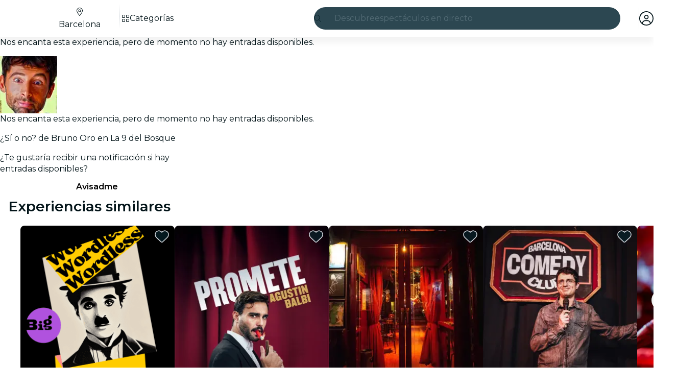

--- FILE ---
content_type: text/javascript
request_url: https://feverup.com/_astro/if.Bq315LD-.js
body_size: 446
content:
import{k as p,o as u,q as g,E as S,H as h,v as k,w as D,x as H,y as I,z as v,A,B as b,U as q,C}from"./context.DPIhkujy.js";function L(E,m,[t,s]=[0,0]){u&&t===0&&g();var a=E,f=null,e=null,i=q,N=t>0?S:0,c=!1;const R=(n,l=!0)=>{c=!0,o(l,n)},o=(n,l)=>{if(i===(i=n))return;let T=!1;if(u&&s!==-1){if(t===0){const r=a.data;r===h?s=0:r===k?s=1/0:(s=parseInt(r.substring(1)),s!==s&&(s=i?1/0:-1))}const _=s>t;!!i===_&&(a=D(),H(a),I(!1),T=!0,s=-1)}i?(f?v(f):l&&(f=A(()=>l(a))),e&&b(e,()=>{e=null})):(e?v(e):l&&(e=A(()=>l(a,[t+1,s]))),f&&b(f,()=>{f=null})),T&&I(!0)};p(()=>{c=!1,m(R),c||o(null,null)},N),u&&(a=C)}export{L as i};


--- FILE ---
content_type: text/javascript
request_url: https://feverup.com/_astro/Footer.astro_astro_type_script_index_0_lang.BZKy7mP2.js
body_size: 370
content:
import"./disclose-version.NZTpNUN0.js";import"./legacy.kkaBD5aU.js";import{t as i,M as r}from"./tracker.nfz5AIIk.js";import"./tracker._tncOaN2.js";import"./cookie.gTd6HJsM.js";import{o as e}from"./open-cookies-management-modal.D3DLirYk.js";import"./index.DIeogL5L.js";import"./buffer.BR-WhgkO.js";import"./get-app-config.B8ZjH1JJ.js";import"./with-transfer-state.2DGYaT0J.js";import"./client.DcPbuDeT.js";import"./index.3whys8t3.js";import"./preload-helper.BlTxHScW.js";import"./Modals.DzUFnDM0.js";import"./context.DPIhkujy.js";import"./template.B_U_6gfa.js";import"./await.oE3OLWc3.js";import"./if.Bq315LD-.js";import"./each.DAlWoI_P.js";import"./snippet.CAmHzr9S.js";import"./svelte-component.CuitSj4-.js";import"./props.B7pF5Rrc.js";import"./store.BaO2j1eo.js";const o=document.querySelector("[data-cookies-management-clicked]");o?.addEventListener("click",()=>e(o.dataset.cookiesManagementClicked));document.querySelectorAll("[data-footer-link-clicked]").forEach(t=>t.addEventListener("click",()=>{i(new r("web_tap_on_footer_link",{city:t.dataset.footerLinkCity??null,link:t.href}))}));


--- FILE ---
content_type: text/javascript
request_url: https://feverup.com/_astro/handle-favorite-action.CvvgQfaO.js
body_size: 2048
content:
const __vite__mapDeps=(i,m=__vite__mapDeps,d=(m.f||(m.f=["_astro/AlertAction.CaJeM4JA.js","_astro/disclose-version.NZTpNUN0.js","_astro/legacy.kkaBD5aU.js","_astro/index.DIeogL5L.js","_astro/context.DPIhkujy.js","_astro/render.BsuuILc5.js","_astro/events.xpstlJ92.js","_astro/shared.CzP_aNdU.js","_astro/template.B_U_6gfa.js","_astro/utils.lLPNNXqF.js","_astro/if.Bq315LD-.js","_astro/attributes.DN74OheX.js","_astro/class.CSAC5g2b.js","_astro/style.CS2ORwcJ.js","_astro/lifecycle.BrQVCOjj.js","_astro/props.B7pF5Rrc.js","_astro/store.BaO2j1eo.js","_astro/index-client.dFzpsCOo.js","_astro/index.DAcAZamw.js","_astro/icons.IpG4TXmc.js","_astro/user.jCbXu67v.js","_astro/tracker._tncOaN2.js","_astro/get-app-config.B8ZjH1JJ.js","_astro/with-transfer-state.2DGYaT0J.js","_astro/client.DcPbuDeT.js","_astro/index.3whys8t3.js","_astro/buffer.BR-WhgkO.js","_astro/cookie.gTd6HJsM.js","_astro/get-encoded-cookie.ser9uo3Z.js","_astro/local-storage.Bj8__veX.js","_astro/add-favorites-page-back-button-url.BvahgE-w.js","_astro/query-params.helpers.Duz_W-HZ.js","_astro/favorites-back-button-url.tATg-kHa.js","_astro/i18n.i7yTK92k.js","_astro/preload-helper.BlTxHScW.js","_astro/i18n.fDRxMXVB.js","_astro/languages.Cb2wcoBl.js","_astro/tracker.nfz5AIIk.js","_astro/http-client.Di7zmpzg.js","_astro/server-app-config-store.OVZGUEUu.js","_astro/with-authorization-headers.BXH9eFR4.js","_astro/with-authorization-refreshing.BKwfVI89.js","_astro/services.vB0UPpfm.js","_astro/with-json-headers.CbCL9FPS.js","_astro/build-favorites-url.DC2oIBmq.js","_astro/index.CwVgTd-p.js","_astro/Modals.DzUFnDM0.js","_astro/await.oE3OLWc3.js","_astro/each.DAlWoI_P.js","_astro/snippet.CAmHzr9S.js","_astro/svelte-component.CuitSj4-.js"])))=>i.map(i=>d[i]);
import{a as d}from"./user.jCbXu67v.js";import{a as w,g as R}from"./add-favorites-page-back-button-url.BvahgE-w.js";import"./i18n.i7yTK92k.js";import{t as o}from"./i18n.fDRxMXVB.js";import"./languages.Cb2wcoBl.js";import"./cookie.gTd6HJsM.js";import{g as p,t as T,M as A}from"./tracker.nfz5AIIk.js";import{s as y}from"./local-storage.Bj8__veX.js";import{g as v}from"./store.BaO2j1eo.js";import{a as h,H as c}from"./http-client.Di7zmpzg.js";import"./get-app-config.B8ZjH1JJ.js";import"./server-app-config-store.OVZGUEUu.js";import"./disclose-version.NZTpNUN0.js";import"./legacy.kkaBD5aU.js";import"./tracker._tncOaN2.js";import{w as _}from"./with-authorization-headers.BXH9eFR4.js";import{w as g}from"./with-authorization-refreshing.BKwfVI89.js";import{w as E}from"./with-json-headers.CbCL9FPS.js";import{b as S,u}from"./build-favorites-url.DC2oIBmq.js";import{h as L}from"./index.CwVgTd-p.js";import{m as n,o as F}from"./Modals.DzUFnDM0.js";import{_ as N}from"./preload-helper.BlTxHScW.js";function U(e){const a=S("/1.0/plans/modify");return a.searchParams.set("plan_id",e.toString()),g(()=>h({request:new Request(a,{method:"POST",headers:E(_())})}))}async function I(e){const a=S("/1.0/plans/modify");return a.searchParams.set("plan_id",e.toString()),g(()=>h({request:new Request(a,{method:"DELETE",headers:E(_())})}))}async function P(e){if(!d.get())return;const t=await U(e);if(t.status===c.RESPONSE_SUCCESS){const r=v(u);u.set({...r,favorites:[...r.favorites,e]});return}if(t.status===c.RESPONSE_ERROR&&t.response){const r=await t.response.json();if(r?.error?.code&&r?.data)throw{code:r.error.code,data:r.data}}throw new Error("Error when creating favorite")}async function x(e){if(!d.get())return;const t=await I(e);if(t.status===c.RESPONSE_SUCCESS){const r=v(u),s=r.favorites.filter(i=>i!==e);u.set({...r,favorites:s});return}if(t.status===c.RESPONSE_ERROR&&t.response){const r=await t.response.json();if(r?.error?.code&&r?.data)throw{code:r.error.code,data:r.data}}throw new Error("Error when removing favorite")}const ue=250,me=5250,C=5500;function M(e,a){n.stack.length>0&&n.closeAll();const t=setTimeout(()=>{n.close()},C);n.open(()=>N(()=>import("./AlertAction.CaJeM4JA.js"),__vite__mapDeps([0,1,2,3,4,5,6,7,8,9,10,11,12,13,14,15,16,17,18,19,20,21,22,23,24,25,26,27,28,29,30,31,32,33,34,35,36,37,38,39,40,41,42,43,44,45,46,47,48,49,50])),{...e}),F(()=>{clearTimeout(t)})}function V(e){switch(e.type){case"add":return o("favorites.alerts.created");case"remove":return o("favorites.alerts.removed");case"errorMaxLimit":return o("favorites.alerts.maxLimitReached",{maxLimit:e.errorData?.max_limit??0});case"errorRateLimit":return o("favorites.alerts.rateLimitExceeded",{retryAfterSeconds:e.errorData?.retry_after_seconds??0});default:return o("favorites.alerts.error")}}function f(e){const a=e.type==="remove"||e.type==="errorMaxLimit"||e.type==="errorRateLimit"||p()==="favorites_view",t=e.type==="error"||e.type==="errorMaxLimit"||e.type==="errorRateLimit",r={imageUrl:t?void 0:e.imageUrl,icon:t?L:void 0,iconColor:t?"#F59E0B":void 0,message:V(e),cta:a?void 0:o("favorites.alerts.show"),url:a?void 0:D(e.url)};n.close(),M(r)}function D(e){try{const a=location.origin,t=new URL(e,a),r=new URLSearchParams(location.search);let s=a?`${t.toString().replace(a,"")}`:`${t.toString()}`;return r.size>0&&(s+=`?${r.toString()}`),s}catch{return location.origin}}const O="fv_favorites_pending_id";function k(e){y(O,e)}function B(e){k({id:e.id,url:e.url,imageUrl:e.imageUrl,message:o("favorites.alerts.created"),cta:o("favorites.alerts.show")}),w(window.location.href),window.location.href=R("manual",e.language)}function b(e){return e.type==="add"?P(e.id):x(e.id)}function le(e){if(!d.get()){setTimeout(()=>{B(e)},500);return}const{url:t,imageUrl:r,type:s}=e;b(e).then(()=>{f({url:t,imageUrl:r,type:s})}).catch(i=>{let m="error",l;switch(i?.code){case 400:m="errorMaxLimit",l=i?.data;break;case 429:m="errorRateLimit",l=i?.data;break}f({url:t,imageUrl:r,type:m,errorData:l})}).finally(()=>{T(new A("web_favorite_state_change",{plan_id:e.id,event_source:p()??"deep_link",action:e.type}))})}export{me as A,O as F,ue as a,U as c,le as h,f as s};


--- FILE ---
content_type: text/javascript
request_url: https://feverup.com/_astro/PlanCardFavoritesButtonContainer.ClFtkqNo.js
body_size: 632
content:
import{P as oo}from"./PlanCardFavoritesButtonContainer.Cr-QUQZJ.js";import"./disclose-version.NZTpNUN0.js";import"./legacy.kkaBD5aU.js";import"./index.DIeogL5L.js";import"./context.DPIhkujy.js";import"./template.B_U_6gfa.js";import"./attributes.DN74OheX.js";import"./events.xpstlJ92.js";import"./shared.CzP_aNdU.js";import"./utils.lLPNNXqF.js";import"./class.CSAC5g2b.js";import"./style.CS2ORwcJ.js";import"./lifecycle.BrQVCOjj.js";import"./props.B7pF5Rrc.js";import"./store.BaO2j1eo.js";import"./index-client.dFzpsCOo.js";import"./build-favorites-url.DC2oIBmq.js";import"./get-app-config.B8ZjH1JJ.js";import"./with-transfer-state.2DGYaT0J.js";import"./client.DcPbuDeT.js";import"./index.3whys8t3.js";import"./server-app-config-store.OVZGUEUu.js";import"./user.jCbXu67v.js";import"./tracker._tncOaN2.js";import"./buffer.BR-WhgkO.js";import"./cookie.gTd6HJsM.js";import"./get-encoded-cookie.ser9uo3Z.js";import"./local-storage.Bj8__veX.js";import"./i18n.i7yTK92k.js";import"./preload-helper.BlTxHScW.js";import"./i18n.fDRxMXVB.js";import"./get-language-from-locale.BOasHZQK.js";import"./languages.Cb2wcoBl.js";import"./handle-favorite-action.CvvgQfaO.js";import"./add-favorites-page-back-button-url.BvahgE-w.js";import"./query-params.helpers.Duz_W-HZ.js";import"./favorites-back-button-url.tATg-kHa.js";import"./tracker.nfz5AIIk.js";import"./http-client.Di7zmpzg.js";import"./with-authorization-headers.BXH9eFR4.js";import"./with-authorization-refreshing.BKwfVI89.js";import"./services.vB0UPpfm.js";import"./with-json-headers.CbCL9FPS.js";import"./index.CwVgTd-p.js";import"./Modals.DzUFnDM0.js";import"./await.oE3OLWc3.js";import"./if.Bq315LD-.js";import"./each.DAlWoI_P.js";import"./snippet.CAmHzr9S.js";import"./svelte-component.CuitSj4-.js";import"./icons.IpG4TXmc.js";/* empty css                       *//* empty css                       */export{oo as default};


--- FILE ---
content_type: text/javascript
request_url: https://feverup.com/_astro/referrer-data-storage.zsU9w70M.js
body_size: 349
content:
function i(t,e){try{const r=JSON.stringify({value:e});sessionStorage.setItem(t,r)}catch{console.warn(`Unable to set sessionStorage<${t}=${e}> to string`)}}function c(t){try{const e=sessionStorage.getItem(t);if(!e)return null;const{value:r}=JSON.parse(e);return r}catch{console.warn(`Unable to get sessionStorage<${t}>`)}return null}var g=(t=>(t.ARTIST="artist",t.CATEGORY="category",t.CITY="city",t.FAQ_LOYALTY_POINTS="faq_loyalty_points",t.LOGIN="login",t.MOVIE="movie",t.PLAN="plan",t.SHOWTIMES="showtimes",t.TAG="tag",t.THEATER="theater",t.VENUE="venue",t))(g||{});const o={artist:"artistReferrerData",category:"categoryReferrerData",city:"cityReferrerData",faq_loyalty_points:"faqLoyaltyPointsReferrerData",login:"loginReferrerData",movie:"movieReferrerData",plan:"planReferrerData",showtimes:"showtimesReferrerData",tag:"tagReferrerData",theater:"theaterReferrerData",venue:"venueReferrerData"};function s(t){return c(t)??{}}function l(t,e,r){const a=o[t],n=s(a);n[e]=r,i(a,n)}function u(t,e){return s(o[t])[e]??null}export{g as R,i as a,c as b,u as g,l as s};


--- FILE ---
content_type: text/javascript
request_url: https://feverup.com/_astro/Header.DTVz3zqZ.js
body_size: 1027
content:
import{H as Ao}from"./Header.Djf3yugE.js";import"./disclose-version.NZTpNUN0.js";import"./legacy.kkaBD5aU.js";import"./index.DIeogL5L.js";import"./context.DPIhkujy.js";import"./events.xpstlJ92.js";import"./shared.CzP_aNdU.js";import"./template.B_U_6gfa.js";import"./if.Bq315LD-.js";import"./attributes.DN74OheX.js";import"./utils.lLPNNXqF.js";import"./class.CSAC5g2b.js";import"./style.CS2ORwcJ.js";import"./lifecycle.BrQVCOjj.js";import"./props.B7pF5Rrc.js";import"./store.BaO2j1eo.js";import"./faMagnifyingGlass.Do9ztCFH.js";import"./faXmark.oWR6TIRu.js";import"./Banner.Dqr3yE5B.js";import"./render.BsuuILc5.js";import"./icons.IpG4TXmc.js";/* empty css                       */import"./preload-helper.BlTxHScW.js";import"./html.CN8eBx1r.js";import"./this.C7XWdAdc.js";import"./index-client.dFzpsCOo.js";import"./Modals.DzUFnDM0.js";import"./await.oE3OLWc3.js";import"./each.DAlWoI_P.js";import"./snippet.CAmHzr9S.js";import"./svelte-component.CuitSj4-.js";import"./___vite-browser-external_commonjs-proxy.DfwQUR7A.js";import"./tracker.nfz5AIIk.js";import"./buffer.BR-WhgkO.js";import"./index.DAcAZamw.js";import"./add-favorites-page-back-button-url.BvahgE-w.js";import"./query-params.helpers.Duz_W-HZ.js";import"./cookie.gTd6HJsM.js";import"./favorites-back-button-url.tATg-kHa.js";import"./local-storage.Bj8__veX.js";import"./i18n.i7yTK92k.js";import"./i18n.fDRxMXVB.js";import"./client.DcPbuDeT.js";import"./languages.Cb2wcoBl.js";import"./SearchTypeahead.Cqgege5l.js";import"./actions.COupBB66.js";import"./input.SB5g7KyW.js";import"./faCircleXmark.eKcBSmVZ.js";import"./slot.DkLH9kzp.js";import"./embla-carousel-svelte.esm.BdN0itHi.js";import"./useSmoothModal.Bgthv7KU.js";import"./adapt-ticket-transfer-info.DKHTXPuI.js";import"./ui-manager-store.Ls4JLX-D.js";import"./index.3whys8t3.js";import"./get-city-detail.DUQq39gM.js";import"./get-app-config.B8ZjH1JJ.js";import"./with-transfer-state.2DGYaT0J.js";import"./with-http-response.X4LqaTB8.js";import"./tracker._tncOaN2.js";import"./with-api-headers.BGdHNd9M.js";import"./with-json-headers.CbCL9FPS.js";import"./server-app-config-store.OVZGUEUu.js";import"./what-plan-filter-gallery-filters.CpNwYgjO.js";import"./get-excluded-params.Caws_QU-.js";import"./get-language.CmoFpS--.js";import"./image.Bi9aJ750.js";import"./referrer-data-storage.zsU9w70M.js";import"./query-params.D27aQfWL.js";import"./preserved-query-params.3rFEecn8.js";import"./user.jCbXu67v.js";import"./get-encoded-cookie.ser9uo3Z.js";import"./login-redirect-key.B6zuMVyS.js";import"./WhatPlanFiltersTitle.cbKOfHMt.js";import"./lazy-load-image.DzQTOoit.js";import"./on-intersect.C5HQxekT.js";import"./lazy-load-image-data.DGwd1DPg.js";import"./faAngleRight.lRIAzfn8.js";import"./faAngleLeft.BPMP56M1.js";import"./faGrid2.bq-cdLmn.js";export{Ao as default};
